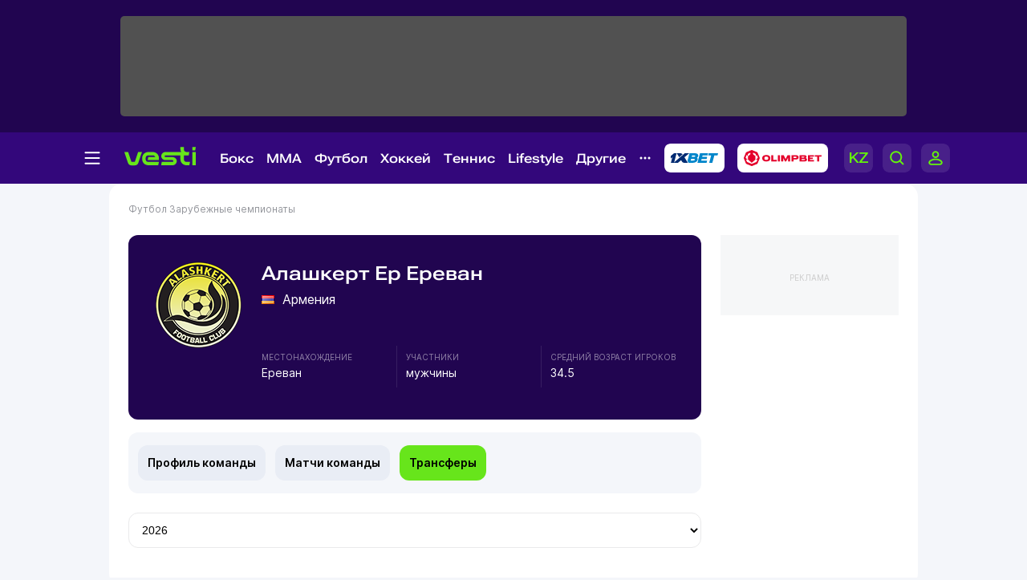

--- FILE ---
content_type: image/svg+xml
request_url: https://vesti.kz/vesti_new/img/footer-in.svg
body_size: 1224
content:
<svg width="24" height="24" viewBox="0 0 24 24" fill="none" xmlns="http://www.w3.org/2000/svg">
<path d="M11.6493 3C9.30051 3 9.00574 3.01037 8.08322 3.05274C7.1625 3.09529 6.53404 3.24241 5.98413 3.45826C5.4153 3.68121 4.93278 3.97945 4.45206 4.4648C3.97099 4.94998 3.67549 5.43697 3.45387 6.01089C3.23946 6.56608 3.09351 7.20056 3.05207 8.12945C3.01081 9.06052 3 9.35821 3 11.7288C3 14.0994 3.01045 14.396 3.05225 15.3271C3.09459 16.2563 3.24036 16.8906 3.45405 17.4456C3.67513 18.0197 3.97063 18.5067 4.45152 18.9919C4.93206 19.4774 5.41458 19.7764 5.98305 19.9994C6.53332 20.2152 7.16196 20.3623 8.0825 20.4049C9.00502 20.4473 9.29961 20.4576 11.6482 20.4576C13.9972 20.4576 14.2911 20.4473 15.2136 20.4049C16.1343 20.3623 16.7635 20.2152 17.3138 19.9994C17.8824 19.7764 18.3642 19.4774 18.8448 18.9919C19.3259 18.5067 19.6214 18.0197 19.843 17.4458C20.0556 16.8906 20.2015 16.2562 20.2448 15.3273C20.2862 14.3962 20.297 14.0994 20.297 11.7288C20.297 9.35821 20.2862 9.0607 20.2448 8.12963C20.2015 7.20038 20.0556 6.56608 19.843 6.01108C19.6214 5.43697 19.3259 4.94998 18.8448 4.4648C18.3637 3.97926 17.8826 3.68103 17.3133 3.45826C16.7619 3.24241 16.1331 3.09529 15.2124 3.05274C14.2899 3.01037 13.9962 3 11.6466 3H11.6493ZM10.8735 4.573C11.1037 4.57264 11.3607 4.573 11.6493 4.573C13.9585 4.573 14.2322 4.58137 15.1441 4.6232C15.9873 4.66211 16.445 4.80432 16.7498 4.92379C17.1534 5.082 17.4412 5.27113 17.7437 5.57664C18.0464 5.88214 18.2338 6.1731 18.3909 6.58045C18.5093 6.88778 18.6504 7.34968 18.6888 8.20073C18.7302 9.1209 18.7392 9.39731 18.7392 11.7268C18.7392 14.0563 18.7302 14.3327 18.6888 15.2529C18.6502 16.1039 18.5093 16.5658 18.3909 16.8732C18.2342 17.2805 18.0464 17.5706 17.7437 17.8759C17.441 18.1814 17.1536 18.3705 16.7498 18.5287C16.4453 18.6488 15.9873 18.7906 15.1441 18.8295C14.2324 18.8713 13.9585 18.8804 11.6493 18.8804C9.33997 18.8804 9.06628 18.8713 8.15457 18.8295C7.31133 18.7902 6.85367 18.648 6.54863 18.5286C6.14503 18.3703 5.85674 18.1812 5.55404 17.8757C5.25134 17.5702 5.06395 17.28 4.90684 16.8724C4.78846 16.5651 4.64738 16.1032 4.609 15.2522C4.56756 14.332 4.55927 14.0556 4.55927 11.7246C4.55927 9.39367 4.56756 9.11871 4.609 8.19855C4.64756 7.34749 4.78846 6.88559 4.90684 6.5779C5.06359 6.17056 5.25134 5.8796 5.55404 5.57409C5.85674 5.26858 6.14503 5.07946 6.54863 4.92088C6.85349 4.80086 7.31133 4.65902 8.15457 4.61992C8.9524 4.58355 9.26159 4.57264 10.8735 4.57082V4.573ZM16.2659 6.02235C15.6929 6.02235 15.228 6.49098 15.228 7.06944C15.228 7.64773 15.6929 8.1169 16.2659 8.1169C16.8389 8.1169 17.3037 7.64773 17.3037 7.06944C17.3037 6.49116 16.8389 6.02235 16.2659 6.02235ZM11.6493 7.2462C9.19655 7.2462 7.20791 9.25328 7.20791 11.7288C7.20791 14.2043 9.19655 16.2105 11.6493 16.2105C14.1021 16.2105 16.09 14.2043 16.09 11.7288C16.09 9.25328 14.1021 7.2462 11.6493 7.2462ZM11.6493 8.81921C13.2414 8.81921 14.5322 10.1218 14.5322 11.7288C14.5322 13.3356 13.2414 14.6384 11.6493 14.6384C10.0571 14.6384 8.76646 13.3356 8.76646 11.7288C8.76646 10.1218 10.0571 8.81921 11.6493 8.81921Z" fill="#64F60A"/>
</svg>
